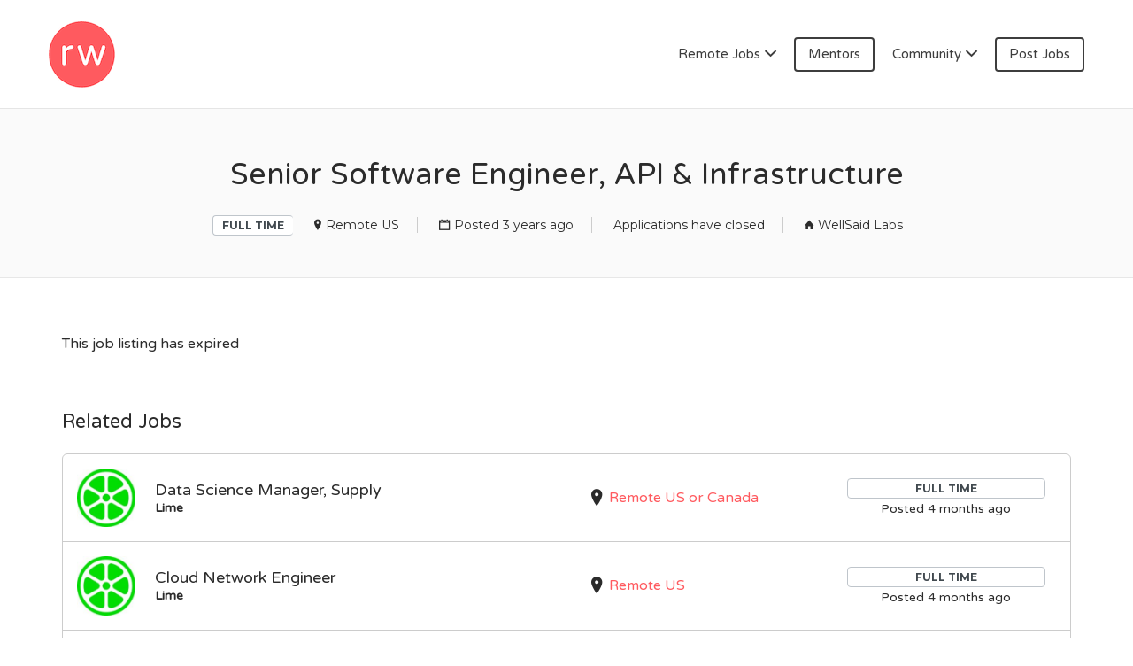

--- FILE ---
content_type: text/html; charset=UTF-8
request_url: https://remotewoman.com/job/senior-software-engineer-api-infrastructure/
body_size: 19803
content:
<!DOCTYPE html>
<html lang="en-US">
<head>
	<meta charset="UTF-8" />

	<link rel="profile" href="https://gmpg.org/xfn/11" />
	<link rel="pingback" href="https://remotewoman.com/xmlrpc.php" />

	<meta name="viewport" content="initial-scale=1">
	<meta name="viewport" content="width=device-width" />

	<meta name='robots' content='noindex, follow' />
	<style>img:is([sizes="auto" i], [sizes^="auto," i]) { contain-intrinsic-size: 3000px 1500px }</style>
	
<!-- Google Tag Manager for WordPress by gtm4wp.com -->
<script data-cfasync="false" data-pagespeed-no-defer>
	var gtm4wp_datalayer_name = "dataLayer";
	var dataLayer = dataLayer || [];
</script>
<!-- End Google Tag Manager for WordPress by gtm4wp.com --><script>window._wca = window._wca || [];</script>

	<!-- This site is optimized with the Yoast SEO plugin v26.8 - https://yoast.com/product/yoast-seo-wordpress/ -->
	<title>Senior Software Engineer, API &amp; Infrastructure - RemoteWoman</title>
	<link rel="canonical" href="https://remotewoman.com/?post_type=job_listing&p=86726" />
	<meta property="og:locale" content="en_US" />
	<meta property="og:type" content="article" />
	<meta property="og:title" content="Senior Software Engineer, API &amp; Infrastructure - RemoteWoman" />
	<meta property="og:description" content="Who We Are: WellSaid Labs&nbsp; We’re creating Voice for everyone. At WellSaid Labs, we enable creatives around the globe by putting high-tech, human parity technology into their hands, giving them the ability to add voice-over to any project and iterate with ease. Creative teams use WellSaid Lab’s Voice Studio to create compelling employee training, design" />
	<meta property="og:url" content="https://remotewoman.com/?post_type=job_listing&amp;p=86726" />
	<meta property="og:site_name" content="RemoteWoman" />
	<meta property="article:modified_time" content="2023-04-01T00:06:26+00:00" />
	<meta property="og:image" content="https://remotewoman.com/wp-content/uploads/2021/12/Wellsaid.jpg" />
	<meta property="og:image:width" content="200" />
	<meta property="og:image:height" content="200" />
	<meta property="og:image:type" content="image/jpeg" />
	<meta name="twitter:card" content="summary_large_image" />
	<meta name="twitter:label1" content="Est. reading time" />
	<meta name="twitter:data1" content="4 minutes" />
	<script type="application/ld+json" class="yoast-schema-graph">{"@context":"https://schema.org","@graph":[{"@type":"WebPage","@id":"https://remotewoman.com/?post_type=job_listing&p=86726","url":"https://remotewoman.com/?post_type=job_listing&p=86726","name":"Senior Software Engineer, API &amp; Infrastructure - RemoteWoman","isPartOf":{"@id":"https://remotewoman.com/#website"},"primaryImageOfPage":{"@id":"https://remotewoman.com/?post_type=job_listing&p=86726#primaryimage"},"image":{"@id":"https://remotewoman.com/?post_type=job_listing&p=86726#primaryimage"},"thumbnailUrl":"https://remotewoman.com/wp-content/uploads/2021/12/Wellsaid.jpg","datePublished":"2023-03-05T06:36:00+00:00","dateModified":"2023-04-01T00:06:26+00:00","breadcrumb":{"@id":"https://remotewoman.com/?post_type=job_listing&p=86726#breadcrumb"},"inLanguage":"en-US","potentialAction":[{"@type":"ReadAction","target":["https://remotewoman.com/?post_type=job_listing&p=86726"]}]},{"@type":"ImageObject","inLanguage":"en-US","@id":"https://remotewoman.com/?post_type=job_listing&p=86726#primaryimage","url":"https://remotewoman.com/wp-content/uploads/2021/12/Wellsaid.jpg","contentUrl":"https://remotewoman.com/wp-content/uploads/2021/12/Wellsaid.jpg","width":200,"height":200},{"@type":"BreadcrumbList","@id":"https://remotewoman.com/?post_type=job_listing&p=86726#breadcrumb","itemListElement":[{"@type":"ListItem","position":1,"name":"Home","item":"https://remotewoman.com/"},{"@type":"ListItem","position":2,"name":"Jobs","item":"https://remotewoman.com/jobs/"},{"@type":"ListItem","position":3,"name":"Senior Software Engineer, API &amp; Infrastructure"}]},{"@type":"WebSite","@id":"https://remotewoman.com/#website","url":"https://remotewoman.com/","name":"RemoteWoman","description":"Remote Jobs &amp; Work From Home Jobs at Trusted Companies","potentialAction":[{"@type":"SearchAction","target":{"@type":"EntryPoint","urlTemplate":"https://remotewoman.com/?s={search_term_string}"},"query-input":{"@type":"PropertyValueSpecification","valueRequired":true,"valueName":"search_term_string"}}],"inLanguage":"en-US"}]}</script>
	<!-- / Yoast SEO plugin. -->


<link rel='dns-prefetch' href='//checkout.stripe.com' />
<link rel='dns-prefetch' href='//js.stripe.com' />
<link rel='dns-prefetch' href='//maps.googleapis.com' />
<link rel='dns-prefetch' href='//stats.wp.com' />
<link rel='dns-prefetch' href='//www.googletagmanager.com' />
<link rel='dns-prefetch' href='//maxcdn.bootstrapcdn.com' />
<link rel='dns-prefetch' href='//fonts.googleapis.com' />
<link href='https://fonts.gstatic.com' crossorigin rel='preconnect' />
<link rel="alternate" type="application/rss+xml" title="RemoteWoman &raquo; Feed" href="https://remotewoman.com/feed/" />
<link rel="alternate" type="application/rss+xml" title="RemoteWoman &raquo; Comments Feed" href="https://remotewoman.com/comments/feed/" />
		<!-- This site uses the Google Analytics by MonsterInsights plugin v9.11.1 - Using Analytics tracking - https://www.monsterinsights.com/ -->
		<!-- Note: MonsterInsights is not currently configured on this site. The site owner needs to authenticate with Google Analytics in the MonsterInsights settings panel. -->
					<!-- No tracking code set -->
				<!-- / Google Analytics by MonsterInsights -->
		<style id='wp-emoji-styles-inline-css' type='text/css'>

	img.wp-smiley, img.emoji {
		display: inline !important;
		border: none !important;
		box-shadow: none !important;
		height: 1em !important;
		width: 1em !important;
		margin: 0 0.07em !important;
		vertical-align: -0.1em !important;
		background: none !important;
		padding: 0 !important;
	}
</style>
<link rel='stylesheet' id='wp-block-library-css' href='https://remotewoman.com/wp-includes/css/dist/block-library/style.min.css?ver=6.8.3' type='text/css' media='all' />
<style id='classic-theme-styles-inline-css' type='text/css'>
/*! This file is auto-generated */
.wp-block-button__link{color:#fff;background-color:#32373c;border-radius:9999px;box-shadow:none;text-decoration:none;padding:calc(.667em + 2px) calc(1.333em + 2px);font-size:1.125em}.wp-block-file__button{background:#32373c;color:#fff;text-decoration:none}
</style>
<link rel='stylesheet' id='mediaelement-css' href='https://remotewoman.com/wp-includes/js/mediaelement/mediaelementplayer-legacy.min.css?ver=4.2.17' type='text/css' media='all' />
<link rel='stylesheet' id='wp-mediaelement-css' href='https://remotewoman.com/wp-includes/js/mediaelement/wp-mediaelement.min.css?ver=6.8.3' type='text/css' media='all' />
<style id='jetpack-sharing-buttons-style-inline-css' type='text/css'>
.jetpack-sharing-buttons__services-list{display:flex;flex-direction:row;flex-wrap:wrap;gap:0;list-style-type:none;margin:5px;padding:0}.jetpack-sharing-buttons__services-list.has-small-icon-size{font-size:12px}.jetpack-sharing-buttons__services-list.has-normal-icon-size{font-size:16px}.jetpack-sharing-buttons__services-list.has-large-icon-size{font-size:24px}.jetpack-sharing-buttons__services-list.has-huge-icon-size{font-size:36px}@media print{.jetpack-sharing-buttons__services-list{display:none!important}}.editor-styles-wrapper .wp-block-jetpack-sharing-buttons{gap:0;padding-inline-start:0}ul.jetpack-sharing-buttons__services-list.has-background{padding:1.25em 2.375em}
</style>
<style id='global-styles-inline-css' type='text/css'>
:root{--wp--preset--aspect-ratio--square: 1;--wp--preset--aspect-ratio--4-3: 4/3;--wp--preset--aspect-ratio--3-4: 3/4;--wp--preset--aspect-ratio--3-2: 3/2;--wp--preset--aspect-ratio--2-3: 2/3;--wp--preset--aspect-ratio--16-9: 16/9;--wp--preset--aspect-ratio--9-16: 9/16;--wp--preset--color--black: #000000;--wp--preset--color--cyan-bluish-gray: #abb8c3;--wp--preset--color--white: #ffffff;--wp--preset--color--pale-pink: #f78da7;--wp--preset--color--vivid-red: #cf2e2e;--wp--preset--color--luminous-vivid-orange: #ff6900;--wp--preset--color--luminous-vivid-amber: #fcb900;--wp--preset--color--light-green-cyan: #7bdcb5;--wp--preset--color--vivid-green-cyan: #00d084;--wp--preset--color--pale-cyan-blue: #8ed1fc;--wp--preset--color--vivid-cyan-blue: #0693e3;--wp--preset--color--vivid-purple: #9b51e0;--wp--preset--gradient--vivid-cyan-blue-to-vivid-purple: linear-gradient(135deg,rgba(6,147,227,1) 0%,rgb(155,81,224) 100%);--wp--preset--gradient--light-green-cyan-to-vivid-green-cyan: linear-gradient(135deg,rgb(122,220,180) 0%,rgb(0,208,130) 100%);--wp--preset--gradient--luminous-vivid-amber-to-luminous-vivid-orange: linear-gradient(135deg,rgba(252,185,0,1) 0%,rgba(255,105,0,1) 100%);--wp--preset--gradient--luminous-vivid-orange-to-vivid-red: linear-gradient(135deg,rgba(255,105,0,1) 0%,rgb(207,46,46) 100%);--wp--preset--gradient--very-light-gray-to-cyan-bluish-gray: linear-gradient(135deg,rgb(238,238,238) 0%,rgb(169,184,195) 100%);--wp--preset--gradient--cool-to-warm-spectrum: linear-gradient(135deg,rgb(74,234,220) 0%,rgb(151,120,209) 20%,rgb(207,42,186) 40%,rgb(238,44,130) 60%,rgb(251,105,98) 80%,rgb(254,248,76) 100%);--wp--preset--gradient--blush-light-purple: linear-gradient(135deg,rgb(255,206,236) 0%,rgb(152,150,240) 100%);--wp--preset--gradient--blush-bordeaux: linear-gradient(135deg,rgb(254,205,165) 0%,rgb(254,45,45) 50%,rgb(107,0,62) 100%);--wp--preset--gradient--luminous-dusk: linear-gradient(135deg,rgb(255,203,112) 0%,rgb(199,81,192) 50%,rgb(65,88,208) 100%);--wp--preset--gradient--pale-ocean: linear-gradient(135deg,rgb(255,245,203) 0%,rgb(182,227,212) 50%,rgb(51,167,181) 100%);--wp--preset--gradient--electric-grass: linear-gradient(135deg,rgb(202,248,128) 0%,rgb(113,206,126) 100%);--wp--preset--gradient--midnight: linear-gradient(135deg,rgb(2,3,129) 0%,rgb(40,116,252) 100%);--wp--preset--font-size--small: 13px;--wp--preset--font-size--medium: 20px;--wp--preset--font-size--large: 36px;--wp--preset--font-size--x-large: 42px;--wp--preset--spacing--20: 0.44rem;--wp--preset--spacing--30: 0.67rem;--wp--preset--spacing--40: 1rem;--wp--preset--spacing--50: 1.5rem;--wp--preset--spacing--60: 2.25rem;--wp--preset--spacing--70: 3.38rem;--wp--preset--spacing--80: 5.06rem;--wp--preset--shadow--natural: 6px 6px 9px rgba(0, 0, 0, 0.2);--wp--preset--shadow--deep: 12px 12px 50px rgba(0, 0, 0, 0.4);--wp--preset--shadow--sharp: 6px 6px 0px rgba(0, 0, 0, 0.2);--wp--preset--shadow--outlined: 6px 6px 0px -3px rgba(255, 255, 255, 1), 6px 6px rgba(0, 0, 0, 1);--wp--preset--shadow--crisp: 6px 6px 0px rgba(0, 0, 0, 1);}:where(.is-layout-flex){gap: 0.5em;}:where(.is-layout-grid){gap: 0.5em;}body .is-layout-flex{display: flex;}.is-layout-flex{flex-wrap: wrap;align-items: center;}.is-layout-flex > :is(*, div){margin: 0;}body .is-layout-grid{display: grid;}.is-layout-grid > :is(*, div){margin: 0;}:where(.wp-block-columns.is-layout-flex){gap: 2em;}:where(.wp-block-columns.is-layout-grid){gap: 2em;}:where(.wp-block-post-template.is-layout-flex){gap: 1.25em;}:where(.wp-block-post-template.is-layout-grid){gap: 1.25em;}.has-black-color{color: var(--wp--preset--color--black) !important;}.has-cyan-bluish-gray-color{color: var(--wp--preset--color--cyan-bluish-gray) !important;}.has-white-color{color: var(--wp--preset--color--white) !important;}.has-pale-pink-color{color: var(--wp--preset--color--pale-pink) !important;}.has-vivid-red-color{color: var(--wp--preset--color--vivid-red) !important;}.has-luminous-vivid-orange-color{color: var(--wp--preset--color--luminous-vivid-orange) !important;}.has-luminous-vivid-amber-color{color: var(--wp--preset--color--luminous-vivid-amber) !important;}.has-light-green-cyan-color{color: var(--wp--preset--color--light-green-cyan) !important;}.has-vivid-green-cyan-color{color: var(--wp--preset--color--vivid-green-cyan) !important;}.has-pale-cyan-blue-color{color: var(--wp--preset--color--pale-cyan-blue) !important;}.has-vivid-cyan-blue-color{color: var(--wp--preset--color--vivid-cyan-blue) !important;}.has-vivid-purple-color{color: var(--wp--preset--color--vivid-purple) !important;}.has-black-background-color{background-color: var(--wp--preset--color--black) !important;}.has-cyan-bluish-gray-background-color{background-color: var(--wp--preset--color--cyan-bluish-gray) !important;}.has-white-background-color{background-color: var(--wp--preset--color--white) !important;}.has-pale-pink-background-color{background-color: var(--wp--preset--color--pale-pink) !important;}.has-vivid-red-background-color{background-color: var(--wp--preset--color--vivid-red) !important;}.has-luminous-vivid-orange-background-color{background-color: var(--wp--preset--color--luminous-vivid-orange) !important;}.has-luminous-vivid-amber-background-color{background-color: var(--wp--preset--color--luminous-vivid-amber) !important;}.has-light-green-cyan-background-color{background-color: var(--wp--preset--color--light-green-cyan) !important;}.has-vivid-green-cyan-background-color{background-color: var(--wp--preset--color--vivid-green-cyan) !important;}.has-pale-cyan-blue-background-color{background-color: var(--wp--preset--color--pale-cyan-blue) !important;}.has-vivid-cyan-blue-background-color{background-color: var(--wp--preset--color--vivid-cyan-blue) !important;}.has-vivid-purple-background-color{background-color: var(--wp--preset--color--vivid-purple) !important;}.has-black-border-color{border-color: var(--wp--preset--color--black) !important;}.has-cyan-bluish-gray-border-color{border-color: var(--wp--preset--color--cyan-bluish-gray) !important;}.has-white-border-color{border-color: var(--wp--preset--color--white) !important;}.has-pale-pink-border-color{border-color: var(--wp--preset--color--pale-pink) !important;}.has-vivid-red-border-color{border-color: var(--wp--preset--color--vivid-red) !important;}.has-luminous-vivid-orange-border-color{border-color: var(--wp--preset--color--luminous-vivid-orange) !important;}.has-luminous-vivid-amber-border-color{border-color: var(--wp--preset--color--luminous-vivid-amber) !important;}.has-light-green-cyan-border-color{border-color: var(--wp--preset--color--light-green-cyan) !important;}.has-vivid-green-cyan-border-color{border-color: var(--wp--preset--color--vivid-green-cyan) !important;}.has-pale-cyan-blue-border-color{border-color: var(--wp--preset--color--pale-cyan-blue) !important;}.has-vivid-cyan-blue-border-color{border-color: var(--wp--preset--color--vivid-cyan-blue) !important;}.has-vivid-purple-border-color{border-color: var(--wp--preset--color--vivid-purple) !important;}.has-vivid-cyan-blue-to-vivid-purple-gradient-background{background: var(--wp--preset--gradient--vivid-cyan-blue-to-vivid-purple) !important;}.has-light-green-cyan-to-vivid-green-cyan-gradient-background{background: var(--wp--preset--gradient--light-green-cyan-to-vivid-green-cyan) !important;}.has-luminous-vivid-amber-to-luminous-vivid-orange-gradient-background{background: var(--wp--preset--gradient--luminous-vivid-amber-to-luminous-vivid-orange) !important;}.has-luminous-vivid-orange-to-vivid-red-gradient-background{background: var(--wp--preset--gradient--luminous-vivid-orange-to-vivid-red) !important;}.has-very-light-gray-to-cyan-bluish-gray-gradient-background{background: var(--wp--preset--gradient--very-light-gray-to-cyan-bluish-gray) !important;}.has-cool-to-warm-spectrum-gradient-background{background: var(--wp--preset--gradient--cool-to-warm-spectrum) !important;}.has-blush-light-purple-gradient-background{background: var(--wp--preset--gradient--blush-light-purple) !important;}.has-blush-bordeaux-gradient-background{background: var(--wp--preset--gradient--blush-bordeaux) !important;}.has-luminous-dusk-gradient-background{background: var(--wp--preset--gradient--luminous-dusk) !important;}.has-pale-ocean-gradient-background{background: var(--wp--preset--gradient--pale-ocean) !important;}.has-electric-grass-gradient-background{background: var(--wp--preset--gradient--electric-grass) !important;}.has-midnight-gradient-background{background: var(--wp--preset--gradient--midnight) !important;}.has-small-font-size{font-size: var(--wp--preset--font-size--small) !important;}.has-medium-font-size{font-size: var(--wp--preset--font-size--medium) !important;}.has-large-font-size{font-size: var(--wp--preset--font-size--large) !important;}.has-x-large-font-size{font-size: var(--wp--preset--font-size--x-large) !important;}
:where(.wp-block-post-template.is-layout-flex){gap: 1.25em;}:where(.wp-block-post-template.is-layout-grid){gap: 1.25em;}
:where(.wp-block-columns.is-layout-flex){gap: 2em;}:where(.wp-block-columns.is-layout-grid){gap: 2em;}
:root :where(.wp-block-pullquote){font-size: 1.5em;line-height: 1.6;}
</style>
<link rel='stylesheet' id='mailerlite_forms.css-css' href='https://remotewoman.com/wp-content/plugins/official-mailerlite-sign-up-forms/assets/css/mailerlite_forms.css?ver=1.7.18' type='text/css' media='all' />
<link rel='stylesheet' id='dashicons-css' href='https://remotewoman.com/wp-includes/css/dashicons.min.css?ver=6.8.3' type='text/css' media='all' />
<link rel='stylesheet' id='simple-banner-style-css' href='https://remotewoman.com/wp-content/plugins/simple-banner/simple-banner.css?ver=3.2.1' type='text/css' media='all' />
<link rel='stylesheet' id='woocommerce-layout-css' href='https://remotewoman.com/wp-content/plugins/woocommerce/assets/css/woocommerce-layout.css?ver=10.4.3' type='text/css' media='all' />
<style id='woocommerce-layout-inline-css' type='text/css'>

	.infinite-scroll .woocommerce-pagination {
		display: none;
	}
</style>
<link rel='stylesheet' id='woocommerce-smallscreen-css' href='https://remotewoman.com/wp-content/plugins/woocommerce/assets/css/woocommerce-smallscreen.css?ver=10.4.3' type='text/css' media='only screen and (max-width: 768px)' />
<style id='woocommerce-inline-inline-css' type='text/css'>
.woocommerce form .form-row .required { visibility: visible; }
</style>
<link rel='stylesheet' id='select2-css' href='https://remotewoman.com/wp-content/plugins/woocommerce/assets/css/select2.css?ver=10.4.3' type='text/css' media='all' />
<link rel='stylesheet' id='oiiio-testimonials-css' href='https://remotewoman.com/wp-content/plugins/wp-testimonials-oiiio/assets/public/css/oiiio-testimonials.css?ver=6.0.0' type='text/css' media='all' />
<style id='oiiio-testimonials-inline-css' type='text/css'>

                .cbp-qtprogress {
                  background: #;
                }
                .cbp-qtrotator p.oiiio-name {
                  font-size: px;
                }
                .cbp-qtrotator p.oiiio-description {
                  font-size: px;
                }
                .cbp-qtrotator p.oiiio-name, .cbp-qtrotator p.oiiio-description {
                  color: #;
                }
</style>
<link rel='stylesheet' id='wpmerchant-css' href='https://remotewoman.com/wp-content/plugins/wpmerchant-professional/public/css/wpmerchant-public.css?ver=2.0.0' type='text/css' media='all' />
<link rel='stylesheet' id='wpmerchant-font-awesome-css' href='https://maxcdn.bootstrapcdn.com/font-awesome/4.6.3/css/font-awesome.min.css?ver=2.0.0' type='text/css' media='all' />
<link rel='stylesheet' id='wp-job-manager-applications-frontend-css' href='https://remotewoman.com/wp-content/plugins/wp-job-manager-applications/assets/dist/css/frontend.css?ver=3.2.0' type='text/css' media='all' />
<link rel='stylesheet' id='wc-paid-listings-packages-css' href='https://remotewoman.com/wp-content/plugins/wp-job-manager-wc-paid-listings/assets/dist/css/packages.css?ver=3.0.3' type='text/css' media='all' />
<link rel='stylesheet' id='jobify-fonts-css' href='//fonts.googleapis.com/css?family=Varela+Round%3Aregular%7CMontserrat%3Aregular%2C700&#038;subset=latin,hebrew' type='text/css' media='all' />
<link rel='stylesheet' id='jobify-parent-css' href='https://remotewoman.com/wp-content/themes/jobify/style.css?ver=4.0.0' type='text/css' media='all' />
<style id='jobify-parent-inline-css' type='text/css'>
html{background-color:##ffffff;}body,input,textarea,select,body .chosen-container-single .chosen-single span,body .chosen-container-single .chosen-single div:before{color:#2b2b2b;}a,.job_listing-clickbox:hover{color:#ff5a5f;}a:active,a:hover{color:#e64146;}.site-header,.nav-menu--primary .sub-menu{background:#ffffff;}.site-title{color:blank;}.nav-menu--primary ul li.highlight > a,.nav-menu--primary ul li.login > a{border-color:#3d3d3d;}.nav-menu--primary ul li.highlight > a:hover,.nav-menu--primary ul li.login > a:hover{color:#ffffff;background-color:#3d3d3d;border-color:#3d3d3d;}.search_jobs,.search_resumes,.cluster div,.job-type,.price-option__title,.entry-header__featured-image:hover .overlay,.widget_price_filter .ui-slider-horizontal .ui-slider-range{background-color:#0a0101;}.job_filters .search_jobs .filter_by_tag a.active{color:#0a0101;}.cluster div:after,input:focus,.widget_price_filter .ui-slider .ui-slider-handle,.select2-container--default.select2-container--focus .select2-selection--multiple{border-color:#0a0101;}ul.job_listings .job_listing:hover,.job_position_featured,li.type-resume:hover{box-shadow:inset 5px 0 0 #0a0101;}.button,input[type=button],button,#submitcomment,#commentform input[type=submit],.widget--footer input[type=submit],.mfp-close-btn-in .mfp-close,input[name=wp_job_manager_send_application],input[name=wp_job_manager_edit_application],input[name=submit_bookmark],.add-favorite,.update-favorite,#rcp_submit,input[name=wp_job_manager_resumes_apply_with_resume],input[name=wp_job_manager_resumes_apply_with_resume_create],.wpcf7-submit,input[type=submit].ninja-forms-field,input[name=submit-job-alert],.hero-search .search_jobs>div input[type=submit],.hero-search .search_resumes>div input[type=submit]{background-color:#0a0101;border-color:transparent;color:#fff;}.button:hover,input[type=button]:hover,button:hover,.job-manager-pagination a:hover,.job-manager-pagination span:hover,.page-numbers:hover,#searchform button:hover,#searchform input[type=submit]:hover,#submitcomment:hover,#commentform input[type=submit]:hover,.page-numbers.current,.widget--footer input[type=submit]:hover,.mfp-close-btn-in .mfp-close:hover,input[name=wp_job_manager_send_application]:hover,input[name=wp_job_manager_edit_application]:hover,input[name=submit_bookmark]:hover,.add-favorite:hover,.update-favorite:hover,#rcp_submit:hover,input[name=wp_job_manager_resumes_apply_with_resume]:hover,input[name=wp_job_manager_resumes_apply_with_resume_create]:hover,.wpcf7-submit:hover,input[type=submit].ninja-forms-field:hover,input[name=submit-job-alert]:hover,.tp-caption .button:hover{background-color:transparent;color:#0a0101;border-color:#0a0101;}.button--type-inverted,.widget--home-video .button,.load_more_jobs strong,.load_more_resumes strong,.job-manager-form.wp-job-manager-bookmarks-form a.bookmark-notice,.job-manager-form.wp-job-manager-favorites-form a.favorite-notice{color:#0a0101;border-color:#0a0101;}.button--type-inverted:hover,.widget--home-video .button:hover,.load_more_jobs strong:hover,.load_more_resumes strong:hover,.job-manager-form.wp-job-manager-bookmarks-form a.bookmark-notice:hover,.job-manager-form.wp-job-manager-favorites-form a.favorite-notice:hover{background-color:#0a0101;color:#fff;}.button--type-action,.button--type-secondary:hover,.single-product #content .single_add_to_cart_button,.checkout-button,#place_order,input[type=button].application_button,.application_button_link,input[type=button].resume_contact_button{color:#282828;background-color:transparent;border-color:#282828;}.button--type-action:hover,.button--type-secondary,.single-product #content .single_add_to_cart_button:hover,.checkout-button:hover,#place_order:hover,input[type=button].application_button:hover,.application_button_link:hover,input[type=button].resume_contact_button:hover{background-color:#282828;color:#ffffff;border-color:#282828;}.button--color-white,.button--color-white.button--type-inverted:hover,.button--type-hover-white:hover{color:#2b2b2b;background-color:#ffffff;border-color:#ffffff;}.button--color-white:hover,.button--color-white.button--type-inverted,.button--type-hover-inverted-white:hover{background-color:transparent;color:#ffffff;border-color:#ffffff;}.footer-cta,.footer-cta a,.footer-cta tel{color:#ffffff;}.footer-cta a.button:hover{color:#ff5a5f !important;}.footer-cta{background-color:#ff5a5f;}.widget-title--footer{color:#ffffff;}.widget--footer a{color:#d1d1d1;}.widget--footer{color:#ffffff;}.footer-widgets{background-color:#000000;}.copyright a{color:#00b7e5;}.copyright{color:#ffffff;}.site-footer{background-color:#0a0103;}body{font-family:"Varela Round","Helvetica Neue",Helvetica,Arial,sans-serif;font-weight:normal;line-height:1.3;}.button,input[type=button],button,#submitcomment,#commentform input[type=submit],.widget--footer input[type=submit],input[name=wp_job_manager_send_application],input[name=wp_job_manager_edit_application],input[name=submit_bookmark],#rcp_submit,input[name=wp_job_manager_resumes_apply_with_resume],input[name=wp_job_manager_resumes_apply_with_resume_create],.wpcf7-submit,input[type=submit].ninja-forms-field,input[name=submit-job-alert],.hero-search .search_jobs>div input[type=submit],.hero-search .search_resumes>div input[type=submit]{font-family:"Montserrat","Helvetica Neue",Helvetica,Arial,sans-serif;font-weight:bold;line-height:1.3;font-size:14px;}.entry-title{font-family:"Varela Round","Helvetica Neue",Helvetica,Arial,sans-serif;font-weight:normal;line-height:1.3;}.widget-description.widget-description--home,.callout-feature-content p,.hero-search__content p{font-family:"Varela Round","Helvetica Neue",Helvetica,Arial,sans-serif;font-weight:normal;line-height:1.5;}.widget-title.widget-title--home,.callout-feature-title,.hero-search__title{font-family:"Varela Round","Helvetica Neue",Helvetica,Arial,sans-serif;font-weight:normal;line-height:1.3;}.entry-content .rcp_form input[type=email],.entry-content .rcp_form input[type=password],.entry-content .rcp_form input[type=text],.jobify-input,input[type=email],input[type=number],input[type=password],input[type=search],input[type=tel],input[type=text],select,textarea,body .chosen-container-single .chosen-single span,body .chosen-container .chosen-results li.active-result{font-family:"Varela Round","Helvetica Neue",Helvetica,Arial,sans-serif;font-weight:normal;line-height:1;font-size:16px;}.widget-title{font-family:"Varela Round","Helvetica Neue",Helvetica,Arial,sans-serif;font-weight:normal;line-height:1.3;}.logged-in .modal .post-3529 .entry-content{padding:30px;}.woocommerce ul.products li.product .onsale, .woocommerce-page ul.products li.product .onsale{background-color:#282828;}.woocommerce .price ins,.woocommerce ul.product_list_widget ins{background-color:#0a0101;}.single-product #content .woocommerce-tabs .tabs li.active a,.woocommerce-MyAccount-navigation-link.is-active a{color:#0a0101;border-bottom:2px solid #0a0101;}
@media screen and (min-width: 992px){.nav-menu--primary ul li a,.nav-menu--primary li a,.nav-menu--primary ul li a:hover,.nav-menu--primary li a:hover,.primary-menu-toggle,.searchform--header__submit,.searchform--header__input{color:#3d3d3d;}}
@media screen and (min-width: 1200px){body{font-size:16px;}.entry-title{font-size:38px;}.widget-description.widget-description--home{font-size:16px;}.widget-title.widget-title--home{font-size:35px;}.page-header{font-family:"Varela Round","Helvetica Neue",Helvetica,Arial,sans-serif;font-weight:normal;font-size:34px;line-height:1.3;}.widget-title{font-size:22px;}}
</style>
<link rel='stylesheet' id='sharedaddy-css' href='https://remotewoman.com/wp-content/plugins/jetpack/modules/sharedaddy/sharing.css?ver=15.4' type='text/css' media='all' />
<link rel='stylesheet' id='social-logos-css' href='https://remotewoman.com/wp-content/plugins/jetpack/_inc/social-logos/social-logos.min.css?ver=15.4' type='text/css' media='all' />
<script type="text/javascript" src="https://remotewoman.com/wp-includes/js/jquery/jquery.min.js?ver=3.7.1" id="jquery-core-js"></script>
<script type="text/javascript" src="https://remotewoman.com/wp-includes/js/jquery/jquery-migrate.min.js?ver=3.4.1" id="jquery-migrate-js"></script>
<script type="text/javascript" id="simple-banner-script-js-before">
/* <![CDATA[ */
const simpleBannerScriptParams = {"pro_version_enabled":"","debug_mode":"","id":86726,"version":"3.2.1","banner_params":[{"hide_simple_banner":"yes","simple_banner_prepend_element":"body","simple_banner_position":"","header_margin":"","header_padding":"","wp_body_open_enabled":"","wp_body_open":true,"simple_banner_z_index":"","simple_banner_text":"Free webinar on Oct 3 @ 11am PST with CreatorIQ on how to be a standout job candidate <a target=\"_blank\" href=\"https:\/\/docs.google.com\/forms\/d\/e\/1FAIpQLSfk01SfTBZuUUtCE12Jh4A3kiDnnTlpB49o6DXjYorNvY15rA\/viewform?pli=1\">Sign Up<\/a>","disabled_on_current_page":false,"disabled_pages_array":[],"is_current_page_a_post":false,"disabled_on_posts":"","simple_banner_disabled_page_paths":"","simple_banner_font_size":"14px","simple_banner_color":"#ff8c2e","simple_banner_text_color":"white","simple_banner_link_color":"#49a9de","simple_banner_close_color":"","simple_banner_custom_css":"","simple_banner_scrolling_custom_css":"","simple_banner_text_custom_css":"","simple_banner_button_css":"","site_custom_css":"","keep_site_custom_css":"","site_custom_js":"","keep_site_custom_js":"","close_button_enabled":"on","close_button_expiration":"","close_button_cookie_set":false,"current_date":{"date":"2026-01-22 03:02:39.878963","timezone_type":3,"timezone":"UTC"},"start_date":{"date":"2026-01-22 03:02:39.878970","timezone_type":3,"timezone":"UTC"},"end_date":{"date":"2026-01-22 03:02:39.878974","timezone_type":3,"timezone":"UTC"},"simple_banner_start_after_date":"","simple_banner_remove_after_date":"","simple_banner_insert_inside_element":""}]}
/* ]]> */
</script>
<script type="text/javascript" src="https://remotewoman.com/wp-content/plugins/simple-banner/simple-banner.js?ver=3.2.1" id="simple-banner-script-js"></script>
<script type="text/javascript" src="https://remotewoman.com/wp-content/plugins/woocommerce/assets/js/jquery-blockui/jquery.blockUI.min.js?ver=2.7.0-wc.10.4.3" id="wc-jquery-blockui-js" data-wp-strategy="defer"></script>
<script type="text/javascript" src="https://remotewoman.com/wp-content/plugins/woocommerce/assets/js/js-cookie/js.cookie.min.js?ver=2.1.4-wc.10.4.3" id="wc-js-cookie-js" data-wp-strategy="defer"></script>
<script type="text/javascript" src="https://remotewoman.com/wp-content/plugins/wp-testimonials-oiiio/assets/public/js/modernizr.custom.js?ver=1" id="oiiio-testimonials-modernizr-js"></script>
<script type="text/javascript" src="https://checkout.stripe.com/checkout.js?ver=2.0.0" id="wpmerchant-stripe-checkout-js"></script>
<script type="text/javascript" src="https://js.stripe.com/v3/?ver=2.0.0" id="wpmerchant-stripe-form-v2-js"></script>
<script type="text/javascript" src="https://maps.googleapis.com/maps/api/js?v=3&amp;libraries=geometry%2Cplaces&amp;language=en&amp;ver=6.8.3" id="google-maps-js"></script>
<script type="text/javascript" src="https://stats.wp.com/s-202604.js" id="woocommerce-analytics-js" defer="defer" data-wp-strategy="defer"></script>
<script type="text/javascript" src="https://remotewoman.com/wp-includes/js/dist/hooks.min.js?ver=4d63a3d491d11ffd8ac6" id="wp-hooks-js"></script>
<script type="text/javascript" id="wpm-js-extra">
/* <![CDATA[ */
var wpm = {"ajax_url":"https:\/\/remotewoman.com\/wp-admin\/admin-ajax.php","root":"https:\/\/remotewoman.com\/wp-json\/","nonce_wp_rest":"ccf4598fcf","nonce_ajax":"b42aeb3fd9"};
/* ]]> */
</script>
<script type="text/javascript" src="https://remotewoman.com/wp-content/plugins/woocommerce-google-adwords-conversion-tracking-tag/js/public/free/wpm-public.p1.min.js?ver=1.54.1" id="wpm-js"></script>

<!-- Google tag (gtag.js) snippet added by Site Kit -->
<!-- Google Analytics snippet added by Site Kit -->
<script type="text/javascript" src="https://www.googletagmanager.com/gtag/js?id=GT-5D9RFFT" id="google_gtagjs-js" async></script>
<script type="text/javascript" id="google_gtagjs-js-after">
/* <![CDATA[ */
window.dataLayer = window.dataLayer || [];function gtag(){dataLayer.push(arguments);}
gtag("set","linker",{"domains":["remotewoman.com"]});
gtag("js", new Date());
gtag("set", "developer_id.dZTNiMT", true);
gtag("config", "GT-5D9RFFT");
 window._googlesitekit = window._googlesitekit || {}; window._googlesitekit.throttledEvents = []; window._googlesitekit.gtagEvent = (name, data) => { var key = JSON.stringify( { name, data } ); if ( !! window._googlesitekit.throttledEvents[ key ] ) { return; } window._googlesitekit.throttledEvents[ key ] = true; setTimeout( () => { delete window._googlesitekit.throttledEvents[ key ]; }, 5 ); gtag( "event", name, { ...data, event_source: "site-kit" } ); }; 
/* ]]> */
</script>
<link rel="https://api.w.org/" href="https://remotewoman.com/wp-json/" /><link rel="alternate" title="JSON" type="application/json" href="https://remotewoman.com/wp-json/wp/v2/job-listings/86726" /><link rel="EditURI" type="application/rsd+xml" title="RSD" href="https://remotewoman.com/xmlrpc.php?rsd" />
<link rel='shortlink' href='https://remotewoman.com/?p=86726' />
<link rel="alternate" title="oEmbed (JSON)" type="application/json+oembed" href="https://remotewoman.com/wp-json/oembed/1.0/embed?url=https%3A%2F%2Fremotewoman.com%2F%3Fpost_type%3Djob_listing%26p%3D86726" />
<link rel="alternate" title="oEmbed (XML)" type="text/xml+oembed" href="https://remotewoman.com/wp-json/oembed/1.0/embed?url=https%3A%2F%2Fremotewoman.com%2F%3Fpost_type%3Djob_listing%26p%3D86726&#038;format=xml" />
<meta name="generator" content="Site Kit by Google 1.170.0" /><script async src="https://pagead2.googlesyndication.com/pagead/js/adsbygoogle.js?client=ca-pub-5521452202738596"
     crossorigin="anonymous"></script>
        <!-- MailerLite Universal -->
        <script>
            (function(w,d,e,u,f,l,n){w[f]=w[f]||function(){(w[f].q=w[f].q||[])
                .push(arguments);},l=d.createElement(e),l.async=1,l.src=u,
                n=d.getElementsByTagName(e)[0],n.parentNode.insertBefore(l,n);})
            (window,document,'script','https://assets.mailerlite.com/js/universal.js','ml');
            ml('account', '1096040');
            ml('enablePopups', true);
        </script>
        <!-- End MailerLite Universal -->
        <style id="simple-banner-hide" type="text/css">.simple-banner{display:none;}</style><style id="simple-banner-font-size" type="text/css">.simple-banner .simple-banner-text{font-size:14px;}</style><style id="simple-banner-background-color" type="text/css">.simple-banner{background:#ff8c2e;}</style><style id="simple-banner-text-color" type="text/css">.simple-banner .simple-banner-text{color:white;}</style><style id="simple-banner-link-color" type="text/css">.simple-banner .simple-banner-text a{color:#49a9de;}</style><style id="simple-banner-z-index" type="text/css">.simple-banner{z-index: 99999;}</style><style id="simple-banner-site-custom-css-dummy" type="text/css"></style><script id="simple-banner-site-custom-js-dummy" type="text/javascript"></script><!-- Starting: Conversion Tracking for WooCommerce (https://wordpress.org/plugins/woocommerce-conversion-tracking/) -->
<!-- End: Conversion Tracking for WooCommerce Codes -->
	<style>img#wpstats{display:none}</style>
		
<!-- Google Tag Manager for WordPress by gtm4wp.com -->
<!-- GTM Container placement set to footer -->
<script data-cfasync="false" data-pagespeed-no-defer type="text/javascript">
	var dataLayer_content = {"pagePostType":"job_listing","pagePostType2":"single-job_listing","pagePostAuthor":"Jaira Romero"};
	dataLayer.push( dataLayer_content );
</script>
<script data-cfasync="false" data-pagespeed-no-defer type="text/javascript">
(function(w,d,s,l,i){w[l]=w[l]||[];w[l].push({'gtm.start':
new Date().getTime(),event:'gtm.js'});var f=d.getElementsByTagName(s)[0],
j=d.createElement(s),dl=l!='dataLayer'?'&l='+l:'';j.async=true;j.src=
'//www.googletagmanager.com/gtm.js?id='+i+dl;f.parentNode.insertBefore(j,f);
})(window,document,'script','dataLayer','GTM-MPP92B2');
</script>
<!-- End Google Tag Manager for WordPress by gtm4wp.com -->	<noscript><style>.woocommerce-product-gallery{ opacity: 1 !important; }</style></noscript>
	
<!-- Google AdSense meta tags added by Site Kit -->
<meta name="google-adsense-platform-account" content="ca-host-pub-2644536267352236">
<meta name="google-adsense-platform-domain" content="sitekit.withgoogle.com">
<!-- End Google AdSense meta tags added by Site Kit -->

<!-- START Pixel Manager for WooCommerce -->

		<script>

			window.wpmDataLayer = window.wpmDataLayer || {};
			window.wpmDataLayer = Object.assign(window.wpmDataLayer, {"cart":{},"cart_item_keys":{},"version":{"number":"1.54.1","pro":false,"eligible_for_updates":false,"distro":"fms","beta":false,"show":true},"pixels":[],"shop":{"list_name":"","list_id":"","page_type":"","currency":"USD","selectors":{"addToCart":[],"beginCheckout":[]},"order_duplication_prevention":true,"view_item_list_trigger":{"test_mode":false,"background_color":"green","opacity":0.5,"repeat":true,"timeout":1000,"threshold":0.8},"variations_output":true,"session_active":false},"page":{"id":86726,"title":"Senior Software Engineer, API &amp; Infrastructure","type":"job_listing","categories":[],"parent":{"id":0,"title":"Senior Software Engineer, API &amp; Infrastructure","type":"job_listing","categories":[]}},"general":{"user_logged_in":false,"scroll_tracking_thresholds":[],"page_id":86726,"exclude_domains":[],"server_2_server":{"active":false,"user_agent_exclude_patterns":[],"ip_exclude_list":[],"pageview_event_s2s":{"is_active":false,"pixels":[]}},"consent_management":{"explicit_consent":false},"lazy_load_pmw":false,"chunk_base_path":"https://remotewoman.com/wp-content/plugins/woocommerce-google-adwords-conversion-tracking-tag/js/public/free/","modules":{"load_deprecated_functions":true}}});

		</script>

		
<!-- END Pixel Manager for WooCommerce -->
		<style type="text/css">
				.site-title span {
			position: absolute;
			clip: rect(1px, 1px, 1px, 1px);
		}
				.site-branding,
		.site-description,
		.site-branding:hover {
			color: #fff;
			text-decoration: none;
		}
		</style>
		<link rel="icon" href="https://remotewoman.com/wp-content/uploads/2019/04/cropped-remotewoman_logonew2-32x32.png" sizes="32x32" />
<link rel="icon" href="https://remotewoman.com/wp-content/uploads/2019/04/cropped-remotewoman_logonew2-192x192.png" sizes="192x192" />
<link rel="apple-touch-icon" href="https://remotewoman.com/wp-content/uploads/2019/04/cropped-remotewoman_logonew2-180x180.png" />
<meta name="msapplication-TileImage" content="https://remotewoman.com/wp-content/uploads/2019/04/cropped-remotewoman_logonew2-270x270.png" />
		<style type="text/css" id="wp-custom-css">
			.home .content-area, .home .feature-callout {
	margin-bottom:0;
}


.jobify_widget_slider_generic{
	padding:1% 5%;
	margin-left:0% !important;
	margin-top:1%;
}

.job-spotlight .sharedaddy {
	display:none !important;
}

.widget.widget--home.widget_text {
	padding-left:5%;
	margin-left:0% !important;
	margin-right:0%;
}

.related-jobs.container {
	padding-bottom:5%;
}

.fieldset-featured_image, .fieldset-company_description, .fieldset-company_linkedin, .fieldset-company_google, .fieldset-company_facebook {display:none;}

.job_listing_packages_title {
	background-color:white;
	
	
}
.job_package_selection{
	width:100%;
}

.job_listing_packages_title h2 {

	
}

.copyright {
	background-color:black;
}
.load_more_jobs {
	display:none;
}


.job-package label {
	font-size:22px;
}

.job-package p {
	font-size:18px;
}


.package-section {
	display:none;
}


.woocommerce .col2-set .col-2, .woocommerce-page .col2-set .col-2
{
	display:none;
}

.woocommerce .col2-set, .woocommerce-page .col2-set {
	width:200%;
}

.wc-stripe-elements-field, .wc-stripe-iban-element-field {
padding:20px;}

.payment_methods li .payment_box {
padding:0em 2em 0em 2em;
}

.wc-payment-form label {
	display:none;
}
.footer-widgets {
	padding:4% 1% 0% 1% !important;
}
.job_listing-map {
	display:none;
}

.search_location {
	display:none;
}
.job_types {
	display:none;
}

div.search_keywords {
	width:100% !important;
}
div.search_submit {
}

.search_categories {
	display:;
}
.search_jobs {
	background-color:#f3f3f3;
}

.hbuttons {
padding:0% 0% 0% 6%;
}

#text-60 {
	margin:auto!important;
}
.hbuttons a{
display: block;
float: left;
display: inline;
text-transform: uppercase;
text-align:center;
}

.hbuttons a:hover{
  background-color:#FF5A5F;
	color:white !important;
	text-decoration:none;
}

.hire {
	color:red !important;
}

.prmbr_main {
  height:47px;
  padding:5px 15px!important;
}

.promobar-form-container {
  display:flex;
  flex-direction:row;
  align-items:center;
  justify-content:center;

}
.promobar-checkbox-container {
  display:flex;
  color:#fff;
	text-align:center;
}
.promobar-checkbox-container label {
margin-right:15px;
}
.promobar-button-container input {
padding: 8px 30px;
}

#prmbr_close_button_main {
	font-size:30px;
	padding:0% 2% 0% 0%;
}


.highlight1 {
  background-color:#4A154B;
	color:white !important;
}

.application_button_link.button {
	background-color:black !important;
		color:white !important;
	border:0px;
	font-size:15px;
}

.job_listing-type {
	  background-color: #f3f3f3;
    border: 0.5px solid #c0c0c0;
    color: black
}

.job-type.full-time {
	background-color:white;
	border:1px solid #BFC5CB;
	color:#41494F;
}
.sharejobsstuff {
	display: flex;  
	flex-direction: row; 
}

.jobify_widget_testimonials {
	padding-bottom:0%;
	margin-bottom:0%;
}


@media only screen and (max-width: 700px) {
  h1 {
		font-size:31px !important;
	}
	.subheadg {
		background-color:none;
		font-size:26px !important;
		margin:3% 3%;
		padding:1% 0%;
	}
	.pricingwrap {
		flex-wrap: wrap !important;
	}
	.pricingspace {
		display:none !important;
	}
	.RPOCplan {
			min-width:100% !important;
	}
	.RWplan {
		min-width:100% !important;
		margin-top:5% !important;
	}
	
	
	
	.job-type {
		display:none !important;
	}
	.job_listing-date {
		display:none !important;
	}
	.job_listing-location {
	display:none !important;	
	}
	.promobar-checkbox-container {
		flex-direction:column;
		text-align:center !important;
	}
	.prmbr_main {
		height:fit-content;
		background-color:red;
	}
	input {
		padding:3% !important;
	}
	.promobar-form-container {
		padding-top:3%;
	}
	
	.logos {
		flex-direction:column;
	}
	
	.sharejobsstuff {
	display: flex;  
	flex-direction: column; 
}
}

.home .page-header{
	display: none;
}
		</style>
		<noscript><style id="rocket-lazyload-nojs-css">.rll-youtube-player, [data-lazy-src]{display:none !important;}</style></noscript></head>

<body data-rsssl=1 class="wp-singular job_listing-template-default single single-job_listing postid-86726 wp-theme-jobify wp-child-theme-jobify-classic theme-jobify woocommerce-no-js single-listing-style-side single-resume-style-side wp-job-manager-categories-enabled wp-job-manager-categories-multi-enabled wp-job-manager-apply-url wp-job-manager wp-job-manager-wc-paid-listings wp-job-manager-applications woocommerce jetpack custom-font nav-menu-break-medium jobify-classic">

	<div id="page" class="hfeed site">

		<header id="masthead" class="site-header" role="banner">
			<div class="container">

				<div class="site-header__wrap">

					<a href="https://remotewoman.com/" title="RemoteWoman" rel="home" class="site-branding">
												<h2 class="site-title">
															<img src="https://remotewoman.com/wp-content/uploads/2021/05/cropped-rw_twitter-2.png" width="75" height="75" alt="" />
							
							<span>RemoteWoman</span>
						</h2>
						<h2 class="site-description">Remote Jobs &amp; Work From Home Jobs at Trusted Companies</h2>
					</a>

					<nav id="site-navigation" class="site-primary-navigation">
						<a href="#site-navigation" class="js-primary-menu-toggle primary-menu-toggle primary-menu-toggle--close">Close</a>

						<form role="search" method="get" id="searchform" class="searchform searchform--header" action="https://remotewoman.com/">
	<label class="screen-reader-text" for="s">Search for:</label>
	<input type="text" value="" name="s" id="s" class="searchform__input searchform--header__input" placeholder="Keywords..." />
	<button type="submit" id="searchsubmit" class="searchform__submit searchform--header__submit"><span class="screen-reader-text">Search</button>
</form>
<div class="nav-menu nav-menu--primary"><ul id="menu-main-nav" class="nav-menu nav-menu--primary"><li id="menu-item-1022" class="menu-item menu-item-type-custom menu-item-object-custom menu-item-has-children menu-item-1022"><a href="https://remotewoman.com/jobs/">Remote Jobs</a>
<ul class="sub-menu">
	<li id="menu-item-286" class="menu-item menu-item-type-custom menu-item-object-custom menu-item-286"><a href="https://remotewoman.com/remote-marketing-jobs/">Marketing</a></li>
	<li id="menu-item-284" class="menu-item menu-item-type-custom menu-item-object-custom menu-item-284"><a href="https://remotewoman.com/remote-design-jobs/">Design</a></li>
	<li id="menu-item-288" class="menu-item menu-item-type-custom menu-item-object-custom menu-item-288"><a href="https://remotewoman.com/remote-developer-jobs/">Developer</a></li>
	<li id="menu-item-1521" class="menu-item menu-item-type-custom menu-item-object-custom menu-item-1521"><a href="https://remotewoman.com/remote-product-jobs/">Product</a></li>
	<li id="menu-item-1520" class="menu-item menu-item-type-custom menu-item-object-custom menu-item-1520"><a href="https://remotewoman.com/remote-sales-jobs/">Sales</a></li>
	<li id="menu-item-287" class="menu-item menu-item-type-custom menu-item-object-custom menu-item-287"><a href="https://remotewoman.com/remote-support-jobs/">Support</a></li>
	<li id="menu-item-11638" class="menu-item menu-item-type-custom menu-item-object-custom menu-item-11638"><a href="https://remotewoman.com/jobs/">🔎 Search</a></li>
</ul>
</li>
<li id="menu-item-102714" class="highlight menu-item menu-item-type-custom menu-item-object-custom menu-item-102714"><a href="http://mentor.remotewoman.com/">Mentors</a></li>
<li id="menu-item-1023" class="menu-item menu-item-type-custom menu-item-object-custom menu-item-has-children menu-item-1023"><a href="https://remotewoman.com/community">Community</a>
<ul class="sub-menu">
	<li id="menu-item-3254" class="menu-item menu-item-type-custom menu-item-object-custom menu-item-3254"><a href="https://remotewoman.com/success-stories/">Success Stories</a></li>
	<li id="menu-item-4650" class="target_blank menu-item menu-item-type-custom menu-item-object-custom menu-item-4650"><a href="https://remotewoman.com/post-a-resume/">Post a Resume</a></li>
</ul>
</li>
<li id="menu-item-994" class="highlight menu-item menu-item-type-custom menu-item-object-custom menu-item-994"><a href="https://remotewoman.typeform.com/to/fGbUtK">Post Jobs</a></li>
</ul></div>					</nav>
				</div>

				<a href="#site-navigation" class="js-primary-menu-toggle primary-menu-toggle primary-menu-toggle--open"><span class="screen-reader-text">Menu</span></a>
			</div>
		</header><!-- #masthead -->

		<div id="main" class="site-main">

	
		
<div class="single_job_listing">

	<div class="page-header">
		<h1 class="page-title">
			Senior Software Engineer, API &amp; Infrastructure		</h1>
		<h3 class="page-subtitle">
			
<ul class="job-listing-meta meta">
	
			<li class="job-type full-time">Full Time</li>
	
	<li class="location"><a class="google_map_link" href="http://maps.google.com/maps?q=Remote+US&#038;zoom=14&#038;size=512x512&#038;maptype=roadmap&#038;sensor=false" target="_blank">Remote US</a></li>

	<li class="date-posted">Posted 3 years ago</li>

			<li class="listing-expired">Applications have closed</li>
	
	<li class="job-company">
			<a href="https://remotewoman.com/company/WellSaid%20Labs/" target="_blank">WellSaid Labs</a>
	</li>
</ul>

		</h3>
	</div>

	<div id="content" class="container content-area" role="main">

					<div class="job-manager-info">This job listing has expired</div>
			</div>

	
<div class="related-jobs container">

	<h3 class="widget-title widget--title-job_listing-top">Related Jobs</h3>

	<ul class="job_listings related">

		
			<li id="job_listing-102459" class="job_listing job-type-full-time post-102459 type-job_listing status-publish has-post-thumbnail hentry job_listing_category-developer job_listing_type-full-time" data-title="Data Science Manager, Supply at Lime" data-href="https://remotewoman.com/job/data-science-manager-supply/">
	<a href="https://remotewoman.com/job/data-science-manager-supply/" class="job_listing-clickbox"></a>

	<div class="job_listing-logo">
		<img decoding="async" class="company_logo" src="https://remotewoman.com/wp-content/uploads/2025/09/lime-150x150.jpeg" alt="Lime" />	</div><div class="job_listing-about">

		<div class="job_listing-position job_listing__column">
			<h3 class="job_listing-title">Data Science Manager, Supply</h3>

			<div class="job_listing-company">
				<strong>Lime</strong> 							</div>
		</div>

		<div class="job_listing-location job_listing__column">
			<a class="google_map_link" href="http://maps.google.com/maps?q=Remote+US+or+Canada&#038;zoom=14&#038;size=512x512&#038;maptype=roadmap&#038;sensor=false" target="_blank">Remote US or Canada</a>		</div>

		<ul class="job_listing-meta job_listing__column">
			
							<li class="job_listing-type job-type full-time">Full Time</li>
			
			<li class="job_listing-date">Posted 4 months ago</li>

					</ul>

	</div>
</li>

		
			<li id="job_listing-102463" class="job_listing job-type-full-time post-102463 type-job_listing status-publish has-post-thumbnail hentry job_listing_category-developer job_listing_type-full-time" data-title="Cloud Network Engineer at Lime" data-href="https://remotewoman.com/job/cloud-network-engineer/">
	<a href="https://remotewoman.com/job/cloud-network-engineer/" class="job_listing-clickbox"></a>

	<div class="job_listing-logo">
		<img decoding="async" class="company_logo" src="https://remotewoman.com/wp-content/uploads/2025/09/lime-150x150.jpeg" alt="Lime" />	</div><div class="job_listing-about">

		<div class="job_listing-position job_listing__column">
			<h3 class="job_listing-title">Cloud Network Engineer</h3>

			<div class="job_listing-company">
				<strong>Lime</strong> 							</div>
		</div>

		<div class="job_listing-location job_listing__column">
			<a class="google_map_link" href="http://maps.google.com/maps?q=Remote+US&#038;zoom=14&#038;size=512x512&#038;maptype=roadmap&#038;sensor=false" target="_blank">Remote US</a>		</div>

		<ul class="job_listing-meta job_listing__column">
			
							<li class="job_listing-type job-type full-time">Full Time</li>
			
			<li class="job_listing-date">Posted 4 months ago</li>

					</ul>

	</div>
</li>

		
			<li id="job_listing-103479" class="job_listing job-type-full-time post-103479 type-job_listing status-publish has-post-thumbnail hentry job_listing_category-developer job_listing_type-full-time" data-title="Principal Solutions Engineer at HubSpot" data-href="https://remotewoman.com/job/principal-solutions-engineer/">
	<a href="https://remotewoman.com/job/principal-solutions-engineer/" class="job_listing-clickbox"></a>

	<div class="job_listing-logo">
		<img decoding="async" class="company_logo" src="https://remotewoman.com/wp-content/uploads/2023/12/Hubspot-1-150x150.webp" alt="HubSpot" />	</div><div class="job_listing-about">

		<div class="job_listing-position job_listing__column">
			<h3 class="job_listing-title">Principal Solutions Engineer</h3>

			<div class="job_listing-company">
				<strong>HubSpot</strong> 							</div>
		</div>

		<div class="job_listing-location job_listing__column">
			<a class="google_map_link" href="http://maps.google.com/maps?q=Remote+US&#038;zoom=14&#038;size=512x512&#038;maptype=roadmap&#038;sensor=false" target="_blank">Remote US</a>		</div>

		<ul class="job_listing-meta job_listing__column">
			
							<li class="job_listing-type job-type full-time">Full Time</li>
			
			<li class="job_listing-date">Posted 2 days ago</li>

					</ul>

	</div>
</li>

		
	</ul>

</div>


</div>

	

		</div><!-- #main -->

				
		<footer id="colophon" class="site-footer  " role="contentinfo">
						<div class="footer-widgets">
				<div class="container">
					<div class="row">
						 
							<div class="col-xs-12 col-md-6 col-lg-3">
								<aside id="text-49" class="widget widget--footer widget_text">			<div class="textwidget"><p><strong>MAIN</strong></p>
<p><a style="font-size: 16px;" href="https://remotelabs.notion.site/remotelabs/Help-131151de41424baea0116996e9633fa2">Help</a><br />
<a style="font-size: 16px;" href="https://remotewoman.com/plans/">Pricing</a><br />
<a style="font-size: 16px;" href="https://remotewoman.com/work-at-remotewoman/">About Us</a><br />
<a style="font-size: 16px;" href="https://remotewoman.com/community/">Community</a><br />
<a style="font-size: 16px;" href="https://remotewoman.com/podcast/">Podcast</a><br />
<a style="font-size: 16px;" href="https://www.instagram.com/remote_woman/">Instagram</a><br />
<a href="https://virtualmarriage.com/">Virtual Marriage</a><br />
<a style="font-size: 16px;" href="https://remotewoman.com/my-account" target="_blank" rel="noopener">Login</a></p>
</div>
		</aside>							</div>
							 
							<div class="col-xs-12 col-md-6 col-lg-3">
								<aside id="text-50" class="widget widget--footer widget_text">			<div class="textwidget"><p><a href="https://remotewoman.com"><strong>REMOTE JOBS</strong></a></p>
<p><a style="font-size: 16px;" href="https://remotewoman.com/remote-developer-jobs/">Developer jobs</a><br />
<a style="font-size: 16px;" href="https://remotewoman.com/remote-marketing-jobs/">Marketing jobs</a><br />
<a style="font-size: 16px;" href="https://remotewoman.com/remote-product-jobs/">Product jobs</a><br />
<a style="font-size: 16px;" href="https://remotewoman.com/remote-design-jobs/">Design jobs</a><br />
<a style="font-size: 16px;" href="https://remotewoman.com/remote-sales-jobs/">Sales jobs</a><br />
<a style="font-size: 16px;" href="https://remotewoman.com/remote-support-jobs/">Support jobs</a></p>
</div>
		</aside>							</div>
							 
							<div class="col-xs-12 col-md-6 col-lg-3">
								<aside id="text-51" class="widget widget--footer widget_text">			<div class="textwidget"><div style="color: #d1d1d1;">
<p><strong>ABOUT</strong></p>
<p>We&#8217;ve helped the world&#8217;s top companies hire a talented, diverse pool of job candidates in <a href="https://remotewoman.com/remote-work/">remote work</a> &#8211; view our <a href="remotewoman.com/success-stories">success stories here.</a></p>
<p>View our partners:<br />
<a href="https://remotepoc.com/">RemotePOC</a><br />
<a href="http://virtualmarriage.com">Virtual Marriage</a><br />
<a href="http://virtualmarriage.com">Married Online</a><br />
<a href="https://www.easycarnet.com/">ATA Carnet</a></p>
</div>
</div>
		</aside>							</div>
							 
							<div class="col-xs-12 col-md-6 col-lg-3">
								<aside id="text-52" class="widget widget--footer widget_text">			<div class="textwidget"><p><a href="https://remotewoman.typeform.com/to/fGbUtK"><strong>POST YOUR JOBS</strong></a></p>
<p><a style="" href="https://remotewoman.typeform.com/to/fGbUtK" target="_blank" rel="noopener"><button style="font-size: 16px; border: 1px solid white; padding: 4% 4%; background-color: white; color: black;width:100%;">POST YOUR JOB</button></a></p>
<p><a href="https://remotewoman.com/tos/">Terms</a> &amp; <a href="https://remotewoman.com/privacy/">Privacy Policy</a> &amp; <a href="mailto:hello@remotewoman.com">hello@remotewoman.com</a>
</div>
<div style="text-align: center; margin-top: 0%;"><a href="https://www.producthunt.com/posts/remote-woman?utm_source=badge-featured&amp;utm_medium=badge&amp;utm_souce=badge-remote-woman" target="_blank" rel="noopener"><img decoding="async" style="width: 250px; height: 54px;" src="https://api.producthunt.com/widgets/embed-image/v1/featured.svg?post_id=153022&amp;theme=light" alt="Remote Woman - Work remotely at trusted companies | Product Hunt Embed" width="250px" height="54px" /></a></div>
<div style="padding: 1%;"></div>
</div>
		</aside>							</div>
														
					</div>
				</div>
			</div>
			
			<div class="copyright">
				<div class="container">
					<div class="site-info">
						@ 2022 RemoteWoman  — All Rights Reserved					</div><!-- .site-info -->

					<div class="footer-social"><a href="https://remotewoman.com/my-account/"><span class="screen-reader-text">My account</span></a>
<a href="https://remotewoman.com/post-job-now/"><span class="screen-reader-text">Post a job</span></a>
</div>
					<a href="#page" class="btt "><span class="screen-reader-text">Back to Top</span></a>
				</div>
			</div>
		</footer><!-- #colophon -->
	</div><!-- #page -->

	<div id="ajax-response"></div>

	<script type="speculationrules">
{"prefetch":[{"source":"document","where":{"and":[{"href_matches":"\/*"},{"not":{"href_matches":["\/wp-*.php","\/wp-admin\/*","\/wp-content\/uploads\/*","\/wp-content\/*","\/wp-content\/plugins\/*","\/wp-content\/themes\/jobify-classic\/*","\/wp-content\/themes\/jobify\/*","\/*\\?(.+)"]}},{"not":{"selector_matches":"a[rel~=\"nofollow\"]"}},{"not":{"selector_matches":".no-prefetch, .no-prefetch a"}}]},"eagerness":"conservative"}]}
</script>
<script>
(function() {
    function addValidation(checkboxes) {
        const firstCheckbox = getFirstCheckbox(checkboxes);
    
        if (firstCheckbox) {
            for (let i = 0; i < checkboxes.length; i++) {
                checkboxes[i].addEventListener('change', function() {
                	checkValidity(checkboxes, firstCheckbox);
                });
            }

            checkValidity(checkboxes, firstCheckbox);
        }
    }
    
    function getFirstCheckbox(checkboxes) {
        return checkboxes.length > 0 ? checkboxes[0] : null;
    }

    function isChecked(checkboxes) {
        for (let i = 0; i < checkboxes.length; i++) {
            if (checkboxes[i].checked) return true;
        }

        return false;
    }

    function checkValidity(checkboxes, firstCheckbox) {
        const errorMessage = !isChecked(checkboxes) ? 'At least one checkbox must be selected.' : '';
        firstCheckbox.setCustomValidity(errorMessage);
    }

		const form1 = document.querySelector('#mc4wp-form-1');
const form2 = document.querySelector('#mailchimp-top-bar form');
    
    // Let's add a validation for the first group of checkboxes
    const checkboxes = form1.querySelectorAll('input[name="INTERESTS[0be92d03a0][]"]');
    addValidation(checkboxes);
    
    // another group of checkboxes
    const subCheckboxes = form2.querySelectorAll('input[name="INTERESTS[0be92d03a0][]"]');
console.log( subCheckboxes);
    addValidation(subCheckboxes);
})();
</script>
<div class="simple-banner simple-banner-text" style="display:none !important"></div>
<!-- GTM Container placement set to footer -->
<!-- Google Tag Manager (noscript) -->
				<noscript><iframe src="https://www.googletagmanager.com/ns.html?id=GTM-MPP92B2" height="0" width="0" style="display:none;visibility:hidden" aria-hidden="true"></iframe></noscript>
<!-- End Google Tag Manager (noscript) --><script id="tmpl-infoBubble" type="text/template">
	<# if ( typeof( data.title ) != 'undefined') { #>
		<a href="{{{ data.href }}}">{{{ data.title }}}</a>
	<# } #>
</script>
	<script type='text/javascript'>
		(function () {
			var c = document.body.className;
			c = c.replace(/woocommerce-no-js/, 'woocommerce-js');
			document.body.className = c;
		})();
	</script>
	<link rel='stylesheet' id='wc-stripe-blocks-checkout-style-css' href='https://remotewoman.com/wp-content/plugins/woocommerce-gateway-stripe/build/upe-blocks.css?ver=5149cca93b0373758856' type='text/css' media='all' />
<link rel='stylesheet' id='wc-blocks-style-css' href='https://remotewoman.com/wp-content/plugins/woocommerce/assets/client/blocks/wc-blocks.css?ver=wc-10.4.3' type='text/css' media='all' />
<script type="text/javascript" id="woocommerce-js-extra">
/* <![CDATA[ */
var woocommerce_params = {"ajax_url":"\/wp-admin\/admin-ajax.php","wc_ajax_url":"\/?wc-ajax=%%endpoint%%","i18n_password_show":"Show password","i18n_password_hide":"Hide password"};
/* ]]> */
</script>
<script type="text/javascript" src="https://remotewoman.com/wp-content/plugins/woocommerce/assets/js/frontend/woocommerce.min.js?ver=10.4.3" id="woocommerce-js" data-wp-strategy="defer"></script>
<script type="text/javascript" src="https://remotewoman.com/wp-content/plugins/wp-testimonials-oiiio/assets/public/js/oiiio-testimonials.js?ver=6.0.0" id="oiiio-testimonials-js"></script>
<script type="text/javascript" id="oiiio-testimonials-main-js-extra">
/* <![CDATA[ */
var oiiio_settings = {"ajax_url":"https:\/\/remotewoman.com\/wp-admin\/ajax-ajax.php","speed":""};
/* ]]> */
</script>
<script type="text/javascript" src="https://remotewoman.com/wp-content/plugins/wp-testimonials-oiiio/assets/public/js/main.js?ver=6.0.0" id="oiiio-testimonials-main-js"></script>
<script type="text/javascript" id="wpmerchant-js-extra">
/* <![CDATA[ */
var wpm_ajax_object = {"ajax_url":"https:\/\/remotewoman.com\/wp-admin\/admin-ajax.php","purchase_nonce":"73654ffc80","stripe_public_key":"pk_live_EQg7tWvrPgbfPe9gtAPPLWhd00I5fY3ZG9","currency":"USD","stripe_checkout_image":"https:\/\/remotewoman.com\/wp-content\/uploads\/2019\/04\/cropped-rw_small-1.png","company_name":"Remote Woman","loading_gif":"\/wp-content\/plugins\/wpmerchant-professional\/public\/img\/loader.gif","close_btn_image":"\/wp-content\/plugins\/wpmerchant-professional\/public\/img\/close.png","post_checkout_msg":"Thank you!"};
/* ]]> */
</script>
<script type="text/javascript" src="https://remotewoman.com/wp-content/plugins/wpmerchant-professional/public/js/wpmerchant-public.js?ver=2.0.0.04" id="wpmerchant-js"></script>
<script type="text/javascript" src="https://remotewoman.com/wp-content/plugins/duracelltomi-google-tag-manager/dist/js/gtm4wp-form-move-tracker.js?ver=1.22.3" id="gtm4wp-form-move-tracker-js"></script>
<script type="text/javascript" id="rocket-browser-checker-js-after">
/* <![CDATA[ */
"use strict";var _createClass=function(){function defineProperties(target,props){for(var i=0;i<props.length;i++){var descriptor=props[i];descriptor.enumerable=descriptor.enumerable||!1,descriptor.configurable=!0,"value"in descriptor&&(descriptor.writable=!0),Object.defineProperty(target,descriptor.key,descriptor)}}return function(Constructor,protoProps,staticProps){return protoProps&&defineProperties(Constructor.prototype,protoProps),staticProps&&defineProperties(Constructor,staticProps),Constructor}}();function _classCallCheck(instance,Constructor){if(!(instance instanceof Constructor))throw new TypeError("Cannot call a class as a function")}var RocketBrowserCompatibilityChecker=function(){function RocketBrowserCompatibilityChecker(options){_classCallCheck(this,RocketBrowserCompatibilityChecker),this.passiveSupported=!1,this._checkPassiveOption(this),this.options=!!this.passiveSupported&&options}return _createClass(RocketBrowserCompatibilityChecker,[{key:"_checkPassiveOption",value:function(self){try{var options={get passive(){return!(self.passiveSupported=!0)}};window.addEventListener("test",null,options),window.removeEventListener("test",null,options)}catch(err){self.passiveSupported=!1}}},{key:"initRequestIdleCallback",value:function(){!1 in window&&(window.requestIdleCallback=function(cb){var start=Date.now();return setTimeout(function(){cb({didTimeout:!1,timeRemaining:function(){return Math.max(0,50-(Date.now()-start))}})},1)}),!1 in window&&(window.cancelIdleCallback=function(id){return clearTimeout(id)})}},{key:"isDataSaverModeOn",value:function(){return"connection"in navigator&&!0===navigator.connection.saveData}},{key:"supportsLinkPrefetch",value:function(){var elem=document.createElement("link");return elem.relList&&elem.relList.supports&&elem.relList.supports("prefetch")&&window.IntersectionObserver&&"isIntersecting"in IntersectionObserverEntry.prototype}},{key:"isSlowConnection",value:function(){return"connection"in navigator&&"effectiveType"in navigator.connection&&("2g"===navigator.connection.effectiveType||"slow-2g"===navigator.connection.effectiveType)}}]),RocketBrowserCompatibilityChecker}();
/* ]]> */
</script>
<script type="text/javascript" id="rocket-preload-links-js-extra">
/* <![CDATA[ */
var RocketPreloadLinksConfig = {"excludeUris":"\/(?:.+\/)?feed(?:\/(?:.+\/?)?)?$|\/(?:.+\/)?embed\/|\/checkout-3\/??(.*)|\/cart\/?|\/my-account\/??(.*)|\/(index.php\/)?(.*)wp-json(\/.*|$)|\/refer\/|\/go\/|\/recommend\/|\/recommends\/","usesTrailingSlash":"","imageExt":"jpg|jpeg|gif|png|tiff|bmp|webp|avif|pdf|doc|docx|xls|xlsx|php","fileExt":"jpg|jpeg|gif|png|tiff|bmp|webp|avif|pdf|doc|docx|xls|xlsx|php|html|htm","siteUrl":"https:\/\/remotewoman.com","onHoverDelay":"100","rateThrottle":"3"};
/* ]]> */
</script>
<script type="text/javascript" id="rocket-preload-links-js-after">
/* <![CDATA[ */
(function() {
"use strict";var r="function"==typeof Symbol&&"symbol"==typeof Symbol.iterator?function(e){return typeof e}:function(e){return e&&"function"==typeof Symbol&&e.constructor===Symbol&&e!==Symbol.prototype?"symbol":typeof e},e=function(){function i(e,t){for(var n=0;n<t.length;n++){var i=t[n];i.enumerable=i.enumerable||!1,i.configurable=!0,"value"in i&&(i.writable=!0),Object.defineProperty(e,i.key,i)}}return function(e,t,n){return t&&i(e.prototype,t),n&&i(e,n),e}}();function i(e,t){if(!(e instanceof t))throw new TypeError("Cannot call a class as a function")}var t=function(){function n(e,t){i(this,n),this.browser=e,this.config=t,this.options=this.browser.options,this.prefetched=new Set,this.eventTime=null,this.threshold=1111,this.numOnHover=0}return e(n,[{key:"init",value:function(){!this.browser.supportsLinkPrefetch()||this.browser.isDataSaverModeOn()||this.browser.isSlowConnection()||(this.regex={excludeUris:RegExp(this.config.excludeUris,"i"),images:RegExp(".("+this.config.imageExt+")$","i"),fileExt:RegExp(".("+this.config.fileExt+")$","i")},this._initListeners(this))}},{key:"_initListeners",value:function(e){-1<this.config.onHoverDelay&&document.addEventListener("mouseover",e.listener.bind(e),e.listenerOptions),document.addEventListener("mousedown",e.listener.bind(e),e.listenerOptions),document.addEventListener("touchstart",e.listener.bind(e),e.listenerOptions)}},{key:"listener",value:function(e){var t=e.target.closest("a"),n=this._prepareUrl(t);if(null!==n)switch(e.type){case"mousedown":case"touchstart":this._addPrefetchLink(n);break;case"mouseover":this._earlyPrefetch(t,n,"mouseout")}}},{key:"_earlyPrefetch",value:function(t,e,n){var i=this,r=setTimeout(function(){if(r=null,0===i.numOnHover)setTimeout(function(){return i.numOnHover=0},1e3);else if(i.numOnHover>i.config.rateThrottle)return;i.numOnHover++,i._addPrefetchLink(e)},this.config.onHoverDelay);t.addEventListener(n,function e(){t.removeEventListener(n,e,{passive:!0}),null!==r&&(clearTimeout(r),r=null)},{passive:!0})}},{key:"_addPrefetchLink",value:function(i){return this.prefetched.add(i.href),new Promise(function(e,t){var n=document.createElement("link");n.rel="prefetch",n.href=i.href,n.onload=e,n.onerror=t,document.head.appendChild(n)}).catch(function(){})}},{key:"_prepareUrl",value:function(e){if(null===e||"object"!==(void 0===e?"undefined":r(e))||!1 in e||-1===["http:","https:"].indexOf(e.protocol))return null;var t=e.href.substring(0,this.config.siteUrl.length),n=this._getPathname(e.href,t),i={original:e.href,protocol:e.protocol,origin:t,pathname:n,href:t+n};return this._isLinkOk(i)?i:null}},{key:"_getPathname",value:function(e,t){var n=t?e.substring(this.config.siteUrl.length):e;return n.startsWith("/")||(n="/"+n),this._shouldAddTrailingSlash(n)?n+"/":n}},{key:"_shouldAddTrailingSlash",value:function(e){return this.config.usesTrailingSlash&&!e.endsWith("/")&&!this.regex.fileExt.test(e)}},{key:"_isLinkOk",value:function(e){return null!==e&&"object"===(void 0===e?"undefined":r(e))&&(!this.prefetched.has(e.href)&&e.origin===this.config.siteUrl&&-1===e.href.indexOf("?")&&-1===e.href.indexOf("#")&&!this.regex.excludeUris.test(e.href)&&!this.regex.images.test(e.href))}}],[{key:"run",value:function(){"undefined"!=typeof RocketPreloadLinksConfig&&new n(new RocketBrowserCompatibilityChecker({capture:!0,passive:!0}),RocketPreloadLinksConfig).init()}}]),n}();t.run();
}());
/* ]]> */
</script>
<script type="text/javascript" src="https://remotewoman.com/wp-includes/js/jquery/ui/core.min.js?ver=1.13.3" id="jquery-ui-core-js"></script>
<script type="text/javascript" src="https://remotewoman.com/wp-includes/js/jquery/ui/mouse.min.js?ver=1.13.3" id="jquery-ui-mouse-js"></script>
<script type="text/javascript" src="https://remotewoman.com/wp-includes/js/jquery/ui/slider.min.js?ver=1.13.3" id="jquery-ui-slider-js"></script>
<script type="text/javascript" src="https://remotewoman.com/wp-includes/js/underscore.min.js?ver=1.13.7" id="underscore-js"></script>
<script type="text/javascript" src="https://remotewoman.com/wp-includes/js/backbone.min.js?ver=1.6.0" id="backbone-js"></script>
<script type="text/javascript" id="wp-util-js-extra">
/* <![CDATA[ */
var _wpUtilSettings = {"ajax":{"url":"\/wp-admin\/admin-ajax.php"}};
/* ]]> */
</script>
<script type="text/javascript" src="https://remotewoman.com/wp-includes/js/wp-util.min.js?ver=6.8.3" id="wp-util-js"></script>
<script type="text/javascript" src="https://remotewoman.com/wp-includes/js/wp-backbone.min.js?ver=6.8.3" id="wp-backbone-js"></script>
<script type="text/javascript" src="https://remotewoman.com/wp-content/plugins/wp-job-manager/assets/lib/jquery-deserialize/jquery.deserialize.js?ver=1.2.1" id="jquery-deserialize-js"></script>
<script type="text/javascript" src="https://remotewoman.com/wp-content/plugins/woocommerce/assets/js/select2/select2.full.min.js?ver=4.0.3-wc.10.4.3" id="wc-select2-js" data-wp-strategy="defer"></script>
<script type="text/javascript" id="select2-js-extra">
/* <![CDATA[ */
var job_manager_select2_args = {"width":"100%"};
var job_manager_select2_filters_args = {"width":"100%","allowClear":"1","minimumResultsForSearch":"10","placeholder":"Any Category"};
/* ]]> */
</script>
<script type="text/javascript" id="wp-job-manager-ajax-filters-js-extra">
/* <![CDATA[ */
var job_manager_ajax_filters = {"ajax_url":"\/jm-ajax\/%%endpoint%%\/","is_rtl":"0","i18n_load_prev_listings":"Load previous listings","lang":null};
/* ]]> */
</script>
<script type="text/javascript" src="https://remotewoman.com/wp-content/plugins/wp-job-manager/assets/dist/js/ajax-filters.js?ver=c5bec04f6b16bac452bc" id="wp-job-manager-ajax-filters-js"></script>
<script type="text/javascript" id="jobify-js-extra">
/* <![CDATA[ */
var jobifySettings = {"ajaxurl":"https:\/\/remotewoman.com\/wp-admin\/admin-ajax.php","archiveurl":"https:\/\/remotewoman.com\/jobs\/","i18n":{"magnific":{"tClose":"Close","tLoading":"Loading...","tError":"The content could not be loaded."}},"pages":{"is_job":true,"is_resume":false,"is_testimonials":false}};
/* ]]> */
</script>
<script type="text/javascript" src="https://remotewoman.com/wp-content/themes/jobify/js/jobify.min.js?ver=4.0.0" id="jobify-js"></script>
<script type="text/javascript" id="jobify-app-map-js-extra">
/* <![CDATA[ */
var jobifyMapSettings = {"useClusters":"1","overlayTitle":"%d Found","autoFit":"1","trigger":"mouseover","mapOptions":{"zoom":3,"maxZoom":17,"maxZoomOut":3,"gridSize":60,"scrollwheel":true}};
/* ]]> */
</script>
<script type="text/javascript" src="https://remotewoman.com/wp-content/themes/jobify/inc/integrations/wp-job-manager/js/map/app.min.js?ver=4.0.0" id="jobify-app-map-js"></script>
<script type="text/javascript" src="https://remotewoman.com/wp-content/themes/jobify/js/vendor/validatejs/jquery.validate.min.js?ver=4.0.0" id="validatejs-js"></script>
<script type="text/javascript" src="https://remotewoman.com/wp-content/themes/jobify/js/vendor/salvattore/salvattore.min.js?ver=6.8.3" id="salvattore-js"></script>
<script type="text/javascript" src="https://remotewoman.com/wp-includes/js/dist/vendor/wp-polyfill.min.js?ver=3.15.0" id="wp-polyfill-js"></script>
<script type="text/javascript" src="https://remotewoman.com/wp-content/plugins/jetpack/jetpack_vendor/automattic/woocommerce-analytics/build/woocommerce-analytics-client.js?minify=false&amp;ver=75adc3c1e2933e2c8c6a" id="woocommerce-analytics-client-js" defer="defer" data-wp-strategy="defer"></script>
<script type="text/javascript" src="https://remotewoman.com/wp-content/plugins/woocommerce/assets/js/sourcebuster/sourcebuster.min.js?ver=10.4.3" id="sourcebuster-js-js"></script>
<script type="text/javascript" id="wc-order-attribution-js-extra">
/* <![CDATA[ */
var wc_order_attribution = {"params":{"lifetime":1.0e-5,"session":30,"base64":false,"ajaxurl":"https:\/\/remotewoman.com\/wp-admin\/admin-ajax.php","prefix":"wc_order_attribution_","allowTracking":true},"fields":{"source_type":"current.typ","referrer":"current_add.rf","utm_campaign":"current.cmp","utm_source":"current.src","utm_medium":"current.mdm","utm_content":"current.cnt","utm_id":"current.id","utm_term":"current.trm","utm_source_platform":"current.plt","utm_creative_format":"current.fmt","utm_marketing_tactic":"current.tct","session_entry":"current_add.ep","session_start_time":"current_add.fd","session_pages":"session.pgs","session_count":"udata.vst","user_agent":"udata.uag"}};
/* ]]> */
</script>
<script type="text/javascript" src="https://remotewoman.com/wp-content/plugins/woocommerce/assets/js/frontend/order-attribution.min.js?ver=10.4.3" id="wc-order-attribution-js"></script>
<script type="text/javascript" id="googlesitekit-events-provider-woocommerce-js-before">
/* <![CDATA[ */
window._googlesitekit.wcdata = window._googlesitekit.wcdata || {};
window._googlesitekit.wcdata.products = [];
window._googlesitekit.wcdata.add_to_cart = null;
window._googlesitekit.wcdata.currency = "USD";
window._googlesitekit.wcdata.eventsToTrack = ["add_to_cart","purchase"];
/* ]]> */
</script>
<script type="text/javascript" src="https://remotewoman.com/wp-content/plugins/google-site-kit/dist/assets/js/googlesitekit-events-provider-woocommerce-9717a4b16d0ac7e06633.js" id="googlesitekit-events-provider-woocommerce-js" defer></script>
<script type="text/javascript" id="jetpack-stats-js-before">
/* <![CDATA[ */
_stq = window._stq || [];
_stq.push([ "view", {"v":"ext","blog":"185799716","post":"86726","tz":"0","srv":"remotewoman.com","j":"1:15.4"} ]);
_stq.push([ "clickTrackerInit", "185799716", "86726" ]);
/* ]]> */
</script>
<script type="text/javascript" src="https://stats.wp.com/e-202604.js" id="jetpack-stats-js" defer="defer" data-wp-strategy="defer"></script>
		<script type="text/javascript">
			(function() {
				window.wcAnalytics = window.wcAnalytics || {};
				const wcAnalytics = window.wcAnalytics;

				// Set the assets URL for webpack to find the split assets.
				wcAnalytics.assets_url = 'https://remotewoman.com/wp-content/plugins/jetpack/jetpack_vendor/automattic/woocommerce-analytics/src/../build/';

				// Set the REST API tracking endpoint URL.
				wcAnalytics.trackEndpoint = 'https://remotewoman.com/wp-json/woocommerce-analytics/v1/track';

				// Set common properties for all events.
				wcAnalytics.commonProps = {"blog_id":185799716,"store_id":"2bfc67a8-ecc6-402f-a751-d2a4f3e43edf","ui":null,"url":"https://remotewoman.com","woo_version":"10.4.3","wp_version":"6.8.3","store_admin":0,"device":"desktop","store_currency":"USD","timezone":"+00:00","is_guest":1};

				// Set the event queue.
				wcAnalytics.eventQueue = [];

				// Features.
				wcAnalytics.features = {
					ch: false,
					sessionTracking: false,
					proxy: false,
				};

				wcAnalytics.breadcrumbs = ["Job","Senior Software Engineer, API \u0026amp; Infrastructure"];

				// Page context flags.
				wcAnalytics.pages = {
					isAccountPage: false,
					isCart: false,
				};
			})();
		</script>
		<script>window.lazyLoadOptions=[{elements_selector:"img[data-lazy-src],.rocket-lazyload,iframe[data-lazy-src]",data_src:"lazy-src",data_srcset:"lazy-srcset",data_sizes:"lazy-sizes",class_loading:"lazyloading",class_loaded:"lazyloaded",threshold:300,callback_loaded:function(element){if(element.tagName==="IFRAME"&&element.dataset.rocketLazyload=="fitvidscompatible"){if(element.classList.contains("lazyloaded")){if(typeof window.jQuery!="undefined"){if(jQuery.fn.fitVids){jQuery(element).parent().fitVids()}}}}}},{elements_selector:".rocket-lazyload",data_src:"lazy-src",data_srcset:"lazy-srcset",data_sizes:"lazy-sizes",class_loading:"lazyloading",class_loaded:"lazyloaded",threshold:300,}];window.addEventListener('LazyLoad::Initialized',function(e){var lazyLoadInstance=e.detail.instance;if(window.MutationObserver){var observer=new MutationObserver(function(mutations){var image_count=0;var iframe_count=0;var rocketlazy_count=0;mutations.forEach(function(mutation){for(var i=0;i<mutation.addedNodes.length;i++){if(typeof mutation.addedNodes[i].getElementsByTagName!=='function'){continue}
if(typeof mutation.addedNodes[i].getElementsByClassName!=='function'){continue}
images=mutation.addedNodes[i].getElementsByTagName('img');is_image=mutation.addedNodes[i].tagName=="IMG";iframes=mutation.addedNodes[i].getElementsByTagName('iframe');is_iframe=mutation.addedNodes[i].tagName=="IFRAME";rocket_lazy=mutation.addedNodes[i].getElementsByClassName('rocket-lazyload');image_count+=images.length;iframe_count+=iframes.length;rocketlazy_count+=rocket_lazy.length;if(is_image){image_count+=1}
if(is_iframe){iframe_count+=1}}});if(image_count>0||iframe_count>0||rocketlazy_count>0){lazyLoadInstance.update()}});var b=document.getElementsByTagName("body")[0];var config={childList:!0,subtree:!0};observer.observe(b,config)}},!1)</script><script data-no-minify="1" async src="https://remotewoman.com/wp-content/plugins/wp-rocket/assets/js/lazyload/17.8.3/lazyload.min.js"></script><script>(function(){function c(){var b=a.contentDocument||a.contentWindow.document;if(b){var d=b.createElement('script');d.innerHTML="window.__CF$cv$params={r:'9c1bd0509d73eefa',t:'MTc2OTA1MDk2MC4wMDAwMDA='};var a=document.createElement('script');a.nonce='';a.src='/cdn-cgi/challenge-platform/scripts/jsd/main.js';document.getElementsByTagName('head')[0].appendChild(a);";b.getElementsByTagName('head')[0].appendChild(d)}}if(document.body){var a=document.createElement('iframe');a.height=1;a.width=1;a.style.position='absolute';a.style.top=0;a.style.left=0;a.style.border='none';a.style.visibility='hidden';document.body.appendChild(a);if('loading'!==document.readyState)c();else if(window.addEventListener)document.addEventListener('DOMContentLoaded',c);else{var e=document.onreadystatechange||function(){};document.onreadystatechange=function(b){e(b);'loading'!==document.readyState&&(document.onreadystatechange=e,c())}}}})();</script></body>
</html>


--- FILE ---
content_type: text/html; charset=utf-8
request_url: https://www.google.com/recaptcha/api2/aframe
body_size: 268
content:
<!DOCTYPE HTML><html><head><meta http-equiv="content-type" content="text/html; charset=UTF-8"></head><body><script nonce="piaqbgTT8WKYblOGzFZwGg">/** Anti-fraud and anti-abuse applications only. See google.com/recaptcha */ try{var clients={'sodar':'https://pagead2.googlesyndication.com/pagead/sodar?'};window.addEventListener("message",function(a){try{if(a.source===window.parent){var b=JSON.parse(a.data);var c=clients[b['id']];if(c){var d=document.createElement('img');d.src=c+b['params']+'&rc='+(localStorage.getItem("rc::a")?sessionStorage.getItem("rc::b"):"");window.document.body.appendChild(d);sessionStorage.setItem("rc::e",parseInt(sessionStorage.getItem("rc::e")||0)+1);localStorage.setItem("rc::h",'1769050964576');}}}catch(b){}});window.parent.postMessage("_grecaptcha_ready", "*");}catch(b){}</script></body></html>